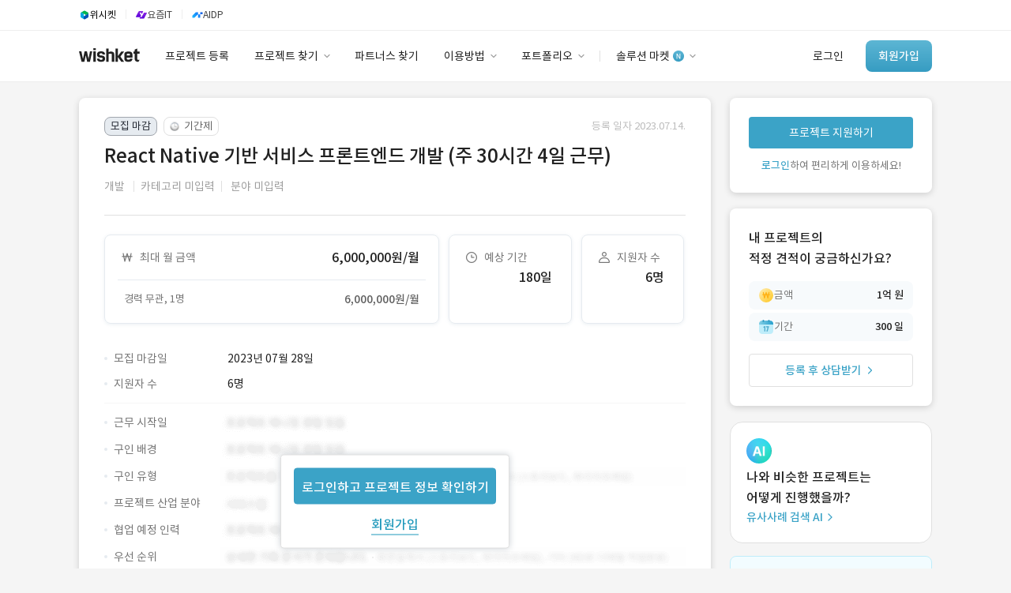

--- FILE ---
content_type: text/css
request_url: https://www.wishket.com/static/css/project/detail/detail.css?250528
body_size: 10850
content:
@font-face{font-family:"NotoSansKR";font-weight:700;src:url("/static/fonts/NotoSansKR-Bold.woff2") format("woff2"),url("/static/fonts/NotoSansKR-Bold.woff") format("woff"),url("/static/fonts/NotoSansKR-Bold.otf") format("opentype")}@font-face{font-family:"NotoSansKR";font-weight:500;src:url("/static/fonts/NotoSansKR-Medium.woff2") format("woff2"),url("/static/fonts/NotoSansKR-Medium.woff") format("woff"),url("/static/fonts/NotoSansKR-Medium.otf") format("opentype")}@font-face{font-family:"NotoSansKR";font-weight:400;src:url("/static/fonts/NotoSansKR-Regular.woff2") format("woff2"),url("/static/fonts/NotoSansKR-Regular.woff") format("woff"),url("/static/fonts/NotoSansKR-Regular.otf") format("opentype")}@font-face{font-family:"NotoSansKR";font-weight:300;src:url("/static/fonts/NotoSansKR-Light.woff2") format("woff2"),url("/static/fonts/NotoSansKR-Light.woff") format("woff"),url("/static/fonts/NotoSansKR-Light.otf") format("opentype")}@font-face{font-family:"NotoSansKR";font-weight:100;src:url("/static/fonts/NotoSansKR-Thin.woff2") format("woff2"),url("/static/fonts/NotoSansKR-Thin.woff") format("woff"),url("/static/fonts/NotoSansKR-Thin.otf") format("opentype")}ul{list-style:none}*{margin:0;padding:0;line-height:1;box-sizing:border-box}*:focus{outline:none}a{text-decoration:none;color:#212121}*{font-family:"NotoSansKR","Sans-serif";-webkit-font-smoothing:antialiased;-moz-osx-font-smoothing:grayscale;font-smoothing:antialiased}body{height:100%;background-color:#f5f5f5}html{height:100%}.title-1,.title-1-bold,.title-1-medium,.title-1-light{font-weight:700;font-size:48px;line-height:64px}.title-1-light{font-weight:300}.title-1-medium{font-weight:500}.title-1-bold{font-weight:700}.title-2,.title-2-bold,.title-2-medium,.title-2-light{font-size:32px;line-height:48px;font-weight:400}.title-2-light{font-weight:300}.title-2-medium{font-weight:500}.title-2-bold{font-weight:700}.subtitle-1,.subtitle-1-bold,.subtitle-1-medium,.subtitle-1-light{font-size:24px;line-height:36px;font-weight:400}.subtitle-1-light{font-weight:300}.subtitle-1-medium{font-weight:500}.subtitle-1-bold{font-weight:700}.subtitle-1-half,.subtitle-1-half-bold,.subtitle-1-half-medium,.subtitle-1-half-light{font-size:20px;line-height:30px;font-weight:400}.subtitle-1-half-light{font-weight:300}.subtitle-1-half-medium{font-weight:500}.subtitle-1-half-bold{font-weight:700}.subtitle-2,.subtitle-2-bold,.subtitle-2-medium,.subtitle-2-light{font-size:18px;line-height:28px;font-weight:400}.subtitle-2-light{font-weight:300}.subtitle-2-medium{font-weight:500}.subtitle-2-bold{font-weight:700}.text-button-1{font-size:18px;line-height:26px;font-weight:700}.body-1,.body-1-bold,.body-1-medium,.body-1-light{font-size:16px;line-height:26px;font-weight:400}.body-1-light{font-weight:300}.body-1-medium{font-weight:500}.body-1-bold{font-weight:700}.body-2,.body-2-bold,.body-2-medium,.project-view .mandatory-info-button,.body-2-light{font-size:14px;line-height:24px;font-weight:400}.body-2-light{font-weight:300}.body-2-medium,.project-view .mandatory-info-button{font-weight:500}.body-2-bold{font-weight:700}.body-3,.project-comment-group .comment-tooltip .inner-box:before,.project-content-layer .project-important-condition.term_based .represent-arrow,.project-view .project-detail-view .project-similar-layer .similar-project-card .project-unit-body .project-unit-info .project-skills-info .skill-chip,.project-view .project-detail-view .detail-section .client-section-wrap .client-section .action-layer .project-popularity-info .project-popularity-unit .project-popularity-value,.project-status-label div.status-mark .status-mark-tooltip,.project-status-label div.status-mark,.body-3-bold,.body-3-medium,.project-view .project-detail-view .float-private-box .href-link,.body-3-light{font-size:13px;line-height:20px;font-weight:400}.body-3-light{font-weight:300}.body-3-medium,.project-view .project-detail-view .float-private-box .href-link{font-weight:500}.body-3-bold{font-weight:700}.caption-1,.caption-1-bold,.caption-1-medium,.caption-1-light{font-size:12px;line-height:18px;font-weight:400}.caption-1-light{font-weight:300}.caption-1-medium{font-weight:500}.caption-1-bold{font-weight:700}.caption-2,.caption-2-bold,.caption-2-medium,.caption-2-light{font-size:11px;line-height:14px;font-weight:400}.caption-2-light{font-weight:300}.caption-2-medium{font-weight:500}.caption-2-bold{font-weight:700}.link-text{text-decoration:none;color:#3ba3c7;display:inline-block}.link-text.disabled{opacity:.4;cursor:not-allowed !important}.keep-word{word-break:keep-all}.no-size{font-size:0}.text200{color:#e0e0e0}.text300{color:#bdbdbd}.text400,.project-content-layer .project-detail-condition.term_based .project-detail-condition-row .condition-data-split .condition-data:not(:first-child):before,.project-content-layer .project-detail-condition.task_based .project-detail-condition-row .condition-data-split .condition-data:not(:first-child):before{color:#9e9e9e}.text500{color:#757575}.text600,.project-comment-group .comment-writer .comment-writer-username:not(.link-text){color:#616161}.text700{color:#424242}.text800{color:#313131}.text900{color:#212121}.text000{color:#fff}.text-orange{color:#ff6b21}.text-client{color:#2e6baa}.text-partner{color:#00a878}.text-wishket{color:#3ba3c7}.text-white{color:#fff}.text-red{color:#e52929}.text-nowrap{white-space:nowrap}.text-right{text-align:right}.flex-box,.project-view .project-detail-view .project-similar-layer .similar-project-card .project-unit-body .project-unit-info .category-text{display:flex;align-items:center}.flex-box.baseline,.project-view .project-detail-view .project-similar-layer .similar-project-card .project-unit-body .project-unit-info .baseline.category-text{align-items:baseline}.flex-box.start,.project-view .project-detail-view .project-similar-layer .similar-project-card .project-unit-body .project-unit-info .start.category-text{align-items:flex-start}.flex-box.space-between,.project-view .project-detail-view .project-similar-layer .similar-project-card .project-unit-body .project-unit-info .space-between.category-text{justify-content:space-between}.flex-box.content-center,.project-view .project-detail-view .project-similar-layer .similar-project-card .project-unit-body .project-unit-info .content-center.category-text{justify-content:center}.flex-box.wrap,.project-view .project-detail-view .project-similar-layer .similar-project-card .project-unit-body .project-unit-info .wrap.category-text{flex-wrap:wrap}.flex-box.gap-8,.project-view .project-detail-view .project-similar-layer .similar-project-card .project-unit-body .project-unit-info .gap-8.category-text{gap:8px}.flex-box.gap-16,.project-view .project-detail-view .project-similar-layer .similar-project-card .project-unit-body .project-unit-info .gap-16.category-text{gap:16px}.flex-box.inline,.project-view .project-detail-view .project-similar-layer .similar-project-card .project-unit-body .project-unit-info .inline.category-text{display:inline-flex}.hide{display:none}.btn.blur{opacity:.2;cursor:default}.mt4{margin-top:4px}.mb12{margin-bottom:12px}.project-status-label{position:relative;display:flex}.project-status-label div.status-mark{display:flex;align-items:center;padding:1px 7px;border:1px solid;border-radius:8px;cursor:default}.project-status-label div.status-mark span{font-size:10px;line-height:10px;margin-right:4px;display:inline-block;vertical-align:top}.project-status-label div.status-mark+.status-mark{margin-left:8px}.project-status-label div.status-mark.with-img{padding:1px 7px 1px 3px}.project-status-label div.status-mark .project-type-mark-img{width:20px;height:20px;margin-right:2px;padding:4px}.project-status-label div.status-mark .status-mark-tooltip{display:none;position:absolute;left:-1px;top:32px;padding:12px 16px;min-width:232px;justify-content:center;align-items:center;gap:8px;border-radius:12px;z-index:10;border:1px solid #e0e0e0;background:#fff;color:#616161;box-shadow:0px 1px 4px 0px rgba(0,0,0,.12)}.project-status-label div.status-mark .status-mark-tooltip .tooltip-arrow{position:absolute;top:-6px;width:100%}.project-status-label div.status-mark:hover .status-mark-tooltip{display:flex !important}.project-status-label.recruiting-status .project-type-mark{border-color:#e0e0e0;background-color:#fff;color:#616161;white-space:pre}.project-status-label.recruiting-status .recruiting-mark{border-color:#93dbc6;background-color:#ebfff9;color:#009c6f}.project-status-label.recruiting-status .client-mark{border-color:#a6bfde;background-color:#e3edfa;color:#26619e}.project-status-label.recruiting-status .new-mark{border-color:#abe3f2;background-color:#e8faff;color:#369cc2}.project-status-label.recruiting-status .closed-mark{border-color:#a1a6ad;background-color:#e6ebf0;color:#242933}.project-status-label.recruiting-status .ending-mark{border-color:#fb9;background-color:#fff0e8;color:#f4611d}.project-status-label.recruiting-status .private-mark{padding:2px 7px 0 !important;border-color:#a6bfde;background-color:#f5f9ff;color:#2e6baa}.project-status-label.recruiting-status .hide-mark{padding:2px 7px 0 !important;border-color:#ed9191;background-color:#fff5f5;color:#e52929}.project-view .mandatory-info-button{flex:1;display:flex;align-items:center;justify-content:center;height:48px;padding:12px 0;border:solid 1px #e0e0e0;border-radius:4px;color:#bdbdbd;background-color:#fff}.project-view .mandatory-info-button:before,.project-view .mandatory-info-button:after{content:"";background-size:14px 14px;height:14px;width:14px}.project-view .mandatory-info-button:before{margin-right:4px;background-image:url("/static/renewal/img/project/detail/icon-check-p-dimmed.svg")}.project-view .mandatory-info-button:after{margin-left:2px;background-image:url("/static/renewal/img/project/detail/btn-icon-go-s-gray-dimmed.svg")}.project-view .mandatory-info-button.active{cursor:pointer;border:solid 1px #ff6b21;color:#616161}.project-view .mandatory-info-button.active:before{background-image:url("/static/renewal/img/project/detail/icon-plus-orange.svg")}.project-view .mandatory-info-button.active:after{background-image:url("/static/renewal/img/project/detail/btn-icon-go-s-gray.svg")}.project-view .message-section .theme-warning{background-color:#fff9f5;border:solid 1px #ffd6bf}.project-view .message-section .theme-warning.ballon:after{content:"";position:absolute;bottom:0;left:50%;width:24px;height:24px;background-color:#fff9f5;border:solid 1px #ffd6bf;box-shadow:6px 5px 9px -9px #000,5px 6px 9px -9px #000;transform:rotate(45deg)}.project-view .project-detail-nav{display:none;position:fixed;background-color:#fff;left:0;right:0;top:0;z-index:10000;border-bottom:1px solid #e0e0e0}.project-view .project-detail-nav.similar-case-search-bar{background-color:#e8faff}.project-view .project-detail-nav.similar-case-search-bar .project-detail-nav-bar{text-align:center}.project-view .project-detail-nav.similar-case-search-bar .similar-guide-box{display:inline-block;vertical-align:top}.project-view .project-detail-nav.similar-case-search-bar .similar-guide-box.similar-icon{margin-top:3px;margin-right:12px}.project-view .project-detail-nav.similar-case-search-bar .similar-guide-box.similar-guide-button{margin-left:24px;border-radius:32px;background-color:#3ba3c7;padding:4px 12px 4px 16px;cursor:pointer}.project-view .project-detail-nav.similar-case-search-bar .similar-guide-box.similar-guide-button img{margin-left:4px;vertical-align:top;display:inline-block;margin-top:5px}.project-view .project-detail-nav .container{width:1080px;padding:16px 32px}.project-view .project-detail-nav .project-detail-nav-bar .project-detail-nav-item{display:inline-block}.project-view .project-detail-nav .project-detail-nav-bar .project-detail-nav-item+.project-detail-nav-item{margin-left:16px}.project-view .project-detail-nav .project-detail-nav-bar .project-detail-nav-item+.project-detail-nav-item::before{content:url("/static/renewal/img/project/detail/icon_project_category_dot_14.png");display:inline-block;padding-right:16px;vertical-align:middle;clear:both}.project-view .project-detail-nav .project-detail-nav-bar .project-detail-nav-item.active a{color:#3ba3c7;font-weight:700}.project-view .class-splitter{vertical-align:top}.project-view .project-detail-view{margin-top:20px}.project-view .project-detail-view::after{content:"";display:block;clear:both}.project-view .project-detail-view .container{width:1080px}.project-view .project-detail-view .container::after{content:"";display:block;clear:both}.project-view .project-detail-view .detail-section{display:flex}.project-view .project-detail-view .detail-section::after{content:" ";display:block;clear:both}.project-view .project-detail-view .detail-section .layer-divider{border:none;border-top:1px solid #e0e0e0}.project-view .project-detail-view .detail-section .layer-divider.mt40mb32{margin:40px 0 32px}.project-view .project-detail-view .detail-section .project-section{width:800px}.project-view .project-detail-view .detail-section .project-section .project-bottom-sticky-message{position:sticky;bottom:32px;padding:0 24px}.project-view .project-detail-view .detail-section .project-section .project-bottom-sticky-message .sticky-message-box{padding:12px 16px;border-radius:12px;box-shadow:0 1px 4px 0 rgba(230,235,240,.8);border:solid 1px #e6ebf0;background-color:#f7fafc;display:flex;align-items:center;gap:8px;justify-content:center}.project-view .project-detail-view .detail-section .project-section .project-bottom-sticky-message .sticky-message-box .link-text{display:flex;align-items:center;text-decoration:underline}.project-view .project-detail-view .detail-section .client-section-wrap{position:relative;margin-left:24px}.project-view .project-detail-view .detail-section .client-section-wrap .client-section{display:inline-block;width:256px;position:sticky;top:81px}.project-view .project-detail-view .detail-section .client-section-wrap .client-section .action-layer{display:flex;flex-direction:column;width:256px;padding:24px;gap:12px;border-radius:8px;background-color:#fff;box-shadow:0 2px 8px 0 rgba(0,0,0,.16);margin-bottom:20px}.project-view .project-detail-view .detail-section .client-section-wrap .client-section .action-layer.partners{margin-bottom:24px}.project-view .project-detail-view .detail-section .client-section-wrap .client-section .action-layer.is-private{padding:32px 16px 16px !important;gap:0 !important}.project-view .project-detail-view .detail-section .client-section-wrap .client-section .action-layer.is-private .private-box{display:flex;flex-direction:column;align-items:center;justify-content:center}.project-view .project-detail-view .detail-section .client-section-wrap .client-section .action-layer .client-guide-text{display:flex;gap:6px}.project-view .project-detail-view .detail-section .client-section-wrap .client-section .action-layer .client-click-to-action{border-top:1px solid #e0e0e0;padding-top:16px;display:flex;flex-direction:column;align-items:center;gap:8px}.project-view .project-detail-view .detail-section .client-section-wrap .client-section .action-layer .client-click-to-action .client-consultation-btn{width:100%;color:#fff}.project-view .project-detail-view .detail-section .client-section-wrap .client-section .action-layer .client-click-to-action .similar-consultation-number{color:#2e6baa}.project-view .project-detail-view .detail-section .client-section-wrap .client-section .action-layer .guest-click-to-action{display:flex;flex-direction:column;align-items:center}.project-view .project-detail-view .detail-section .client-section-wrap .client-section .action-layer .interest-button{align-items:center;text-align:center}.project-view .project-detail-view .detail-section .client-section-wrap .client-section .action-layer .interest-button:before{content:"";display:inline-block;margin-right:8px;background-size:14px 14px;height:14px;width:14px;vertical-align:middle}.project-view .project-detail-view .detail-section .client-section-wrap .client-section .action-layer .interest-button.interest-on:before{background-image:url("/static/renewal/img/project/search/btn-icon-like-s-on.png")}.project-view .project-detail-view .detail-section .client-section-wrap .client-section .action-layer .interest-button.interest-off:before{background-image:url("/static/renewal/img/project/search/btn-icon-like-s-off.png")}.project-view .project-detail-view .detail-section .client-section-wrap .client-section .action-layer .project-popularity-info{text-align:center;padding-top:7px;border-top:solid 1px #e0e0e0;width:216px}.project-view .project-detail-view .detail-section .client-section-wrap .client-section .action-layer .project-popularity-info .project-popularity-unit{display:inline-flex;align-items:center}.project-view .project-detail-view .detail-section .client-section-wrap .client-section .action-layer .project-popularity-info .project-popularity-unit:not(:first-child){margin-left:24px}.project-view .project-detail-view .detail-section .client-section-wrap .client-section .action-layer .project-popularity-info .project-popularity-unit .project-popularity-img{width:14px;height:14px;margin-right:4px;object-fit:contain;vertical-align:middle}.project-view .project-detail-view .detail-section .client-section-wrap .client-section .action-layer .project-popularity-info .project-popularity-unit .project-popularity-value{color:#9e9e9e}.project-view .project-detail-view .detail-section .client-section-wrap .client-section .action-layer .modal-resubmit-project{width:616px}.project-view .project-detail-view .detail-section .client-section-wrap .client-section .action-layer .modal-resubmit-project .content-group-complete,.project-view .project-detail-view .detail-section .client-section-wrap .client-section .action-layer .modal-resubmit-project .button-group-complete{display:none}.project-view .project-detail-view .detail-section .client-section-wrap .client-section .action-layer .modal-resubmit-project .button-group-submit button.theme-client{width:160px}.project-view .project-detail-view .detail-section .client-section-wrap .client-section .action-layer .modal-resubmit-project .modal__title{padding:24px 24px 24px 32px}.project-view .project-detail-view .detail-section .client-section-wrap .client-section .action-layer .modal-resubmit-project .modal__title .close_modal_button{float:right}.project-view .project-detail-view .detail-section .client-section-wrap .client-section .action-layer .modal-resubmit-project .modal__title .close_modal_button .close-modal-img{width:24px;height:24px}.project-view .project-detail-view .detail-section .client-section-wrap .client-section .action-layer .modal-resubmit-project .modal__body{border-top:solid 1px #e0e0e0;border-bottom:solid 1px #e0e0e0;padding:24px 32px;max-height:none}.project-view .project-detail-view .detail-section .client-section-wrap .client-section .action-layer .modal-resubmit-project .modal__body .resubmit-content-box{margin-top:12px}.project-view .project-detail-view .detail-section .client-section-wrap .client-section .action-layer .modal-resubmit-project .modal__body .resubmit-content-box .resubmit-content ul{list-style:none;font-size:14px;line-height:1}.project-view .project-detail-view .detail-section .client-section-wrap .client-section .action-layer .modal-resubmit-project .modal__body .resubmit-content-box .resubmit-content ul li+li{margin-top:12px}.project-view .project-detail-view .detail-section .client-section-wrap .client-section .action-layer .modal-resubmit-project .modal__body .resubmit-content-box .resubmit-content ul li:before{content:"·";margin-right:8px;color:#666}.project-view .project-detail-view .detail-section .client-section-wrap .client-section .action-layer .modal-resubmit-project .modal__body .resubmit-content-box .resubmit-content ul li .multiple-line-guide{display:inline-flex;flex-direction:column;gap:8px}.project-view .project-detail-view .detail-section .client-section-wrap .client-section .action-layer .modal-resubmit-project .modal__body .resubmit-content-box .additional-info-box{display:flex;align-items:flex-start;background-color:#f7fafc;padding:16px;border-radius:8px}.project-view .project-detail-view .detail-section .client-section-wrap .client-section .action-layer .modal-resubmit-project .modal__body .resubmit-content-box .additional-info-box img{margin-right:10px}.project-view .project-detail-view .detail-section .client-section-wrap .client-section .action-layer .modal-resubmit-project .modal__body .resubmit-content-box .additional-info-box .additional-info-title,.project-view .project-detail-view .detail-section .client-section-wrap .client-section .action-layer .modal-resubmit-project .modal__body .resubmit-content-box .additional-info-box .additional-info-content{margin:0;font-size:13px;line-height:1;color:#999}.project-view .project-detail-view .detail-section .client-section-wrap .client-section .action-layer .modal-resubmit-project .modal__body .resubmit-content-box .additional-info-box .additional-info-title{font-weight:bold}.project-view .project-detail-view .detail-section .client-section-wrap .client-section .action-layer .modal-resubmit-project .modal__body .resubmit-content-box .additional-info-box .additional-info-title+.additional-info-content{margin-top:12px}.project-view .project-detail-view .detail-section .client-section-wrap .client-section .action-layer .modal-resubmit-project .modal__body .resubmit-content-box .additional-info-box .additional-info-content+.additional-info-content{margin-top:8px}.project-view .project-detail-view .detail-section .client-section-wrap .client-section .action-layer .modal-resubmit-project .modal__body .resubmit-content-box #resubmitReasonBox{margin-top:24px;padding:12px 16px;background-color:#fafafa}.project-view .project-detail-view .detail-section .client-section-wrap .client-section .action-layer .modal-resubmit-project .modal__body .resubmit-content-box #resubmitReasonBox #resubmitBoxTitle{color:#616161;line-height:14px;cursor:pointer}.project-view .project-detail-view .detail-section .client-section-wrap .client-section .action-layer .modal-resubmit-project .modal__body .resubmit-content-box #resubmitReasonBox .toggle-box{display:none}.project-view .project-detail-view .detail-section .client-section-wrap .client-section .action-layer .modal-resubmit-project .modal__body .resubmit-content-box #resubmitReasonBox #textAreaWrap{margin-top:12px;padding:8px 12px;border:solid 1px #dedede;border-radius:4px;background-color:#fff}.project-view .project-detail-view .detail-section .client-section-wrap .client-section .action-layer .modal-resubmit-project .modal__body .resubmit-content-box #resubmitReasonBox #textAreaWrap #resubmitReason{width:100%;height:66px;border:none;outline:none;resize:none;overflow:hidden}.project-view .project-detail-view .detail-section .client-section-wrap .client-section .action-layer .modal-resubmit-project .modal__body .resubmit-content-box #resubmitReasonBox #textAreaWrap #resubmitReason::-webkit-input-placeholder{color:#bdbdbd}.project-view .project-detail-view .detail-section .client-section-wrap .client-section .action-layer .modal-resubmit-project .modal__body .resubmit-content-box #resubmitReasonBox #textAreaWrap #resubmitReason:-moz-placeholder{color:#bdbdbd}.project-view .project-detail-view .detail-section .client-section-wrap .client-section .action-layer .modal-resubmit-project .modal__body .resubmit-content-box #resubmitReasonBox #textAreaWrap #resubmitReason:-ms-input-placeholder{color:#bdbdbd !important}.project-view .project-detail-view .detail-section .client-section-wrap .client-section .action-layer .modal-resubmit-project .modal__body .resubmit-content-box #resubmitReasonBox #textAreaWrap #resubmitReason::placeholder{color:#bdbdbd}.project-view .project-detail-view .detail-section .client-section-wrap .client-section .action-layer .modal-resubmit-project .modal__body .resubmit-content-box #resubmitReasonBox #textAreaStatusBox{margin-top:8px;padding:0 12px;display:flex;justify-content:space-between}.project-view .project-detail-view .detail-section .client-section-wrap .client-section .action-layer .modal-resubmit-project .modal__body .resubmit-content-box #resubmitReasonBox #textAreaStatusBox p{font-size:13px;color:#9e9e9e}.project-view .project-detail-view .detail-section .client-section-wrap .client-section .action-layer .modal-resubmit-project .modal__body .resubmit-content-box #resubmitReasonBox .textarea-toggle{float:right}.project-view .project-detail-view .detail-section .client-section-wrap .client-section .action-layer .modal-resubmit-project .modal__body .resubmit-content-box #resubmitReasonBox .textarea-toggle:before{content:"";display:inline-block;background-size:14px 14px;height:14px;width:14px;vertical-align:text-bottom}.project-view .project-detail-view .detail-section .client-section-wrap .client-section .action-layer .modal-resubmit-project .modal__body .resubmit-content-box #resubmitReasonBox .textarea-toggle.closed:before{background-image:url("/static/img/modal_input_icon_down.svg")}.project-view .project-detail-view .detail-section .client-section-wrap .client-section .action-layer .modal-resubmit-project .modal__body .resubmit-content-box #resubmitReasonBox .textarea-toggle.opend:before{background-image:url("/static/img/modal_input_icon_up.svg")}.project-view .project-detail-view .detail-section .client-section-wrap .client-section .action-layer .modal-resubmit-project .modal__footer{padding:24px 32px}.project-view .project-detail-view .detail-section .client-section-wrap .client-section .action-layer .project-apply-btn{width:100%;background-color:#3ba3c7;color:#fff}.project-view .project-detail-view .client-layer .client-account-info{position:relative;min-height:54px}.project-view .project-detail-view .client-layer .client-account-info .client-account-info-img{position:absolute;top:0;left:0;width:50px;height:50px;border:1px solid #e0e0e0;border-radius:25px}.project-view .project-detail-view .client-layer .client-account-info .client-account-info-base{margin-left:62px}.project-view .project-detail-view .client-layer .client-account-info .client-account-info-base .client-account-info-base-username{display:inline-block;max-width:110px}.project-view .project-detail-view .client-layer .client-account-info .client-account-info-base .client-account-info-base-label{display:inline-block;margin-left:8px;vertical-align:top;margin-top:2px}.project-view .project-detail-view .client-layer .client-account-info .client-account-info-badge{margin-left:62px}.project-view .project-detail-view .client-layer .client-account-info .client-account-info-badge .client-badge-box{display:inline-block;position:relative}.project-view .project-detail-view .client-layer .client-account-info .client-account-info-badge .client-badge-box img{vertical-align:middle}.project-view .project-detail-view .client-layer .client-account-info .client-account-info-badge .client-badge-box .client-badge-name{display:inline-block;margin-left:4px}.project-view .project-detail-view .client-layer .client-account-info .client-account-info-badge .client-badge-box+.client-badge-box{margin-left:12px}.project-view .project-detail-view .client-layer .client-rating-info{padding:12px 0}.project-view .project-detail-view .client-layer .client-rating-info .client-rating-star-box{display:inline-block;vertical-align:middle}.project-view .project-detail-view .client-layer .client-rating-info .client-rating-point{display:inline-block;vertical-align:middle;margin-left:8px;margin-right:4px}.project-view .project-detail-view .client-layer .client-rating-info .client-rating-point .client-rating-count{vertical-align:top;margin-top:3px;display:inline-block}.project-view .project-detail-view .client-layer .client-rating-info .client-rating-detail-link{float:right}.project-view .project-detail-view .client-layer .client-rating-info .client-rating-detail-link .client-rating-detail-link-img{vertical-align:top;margin-top:5px}.project-view .project-detail-view .client-layer .client-project-info{padding-top:12px}.project-view .project-detail-view .client-layer .client-project-info .client-project-info-sub{border-left:2px solid #e0e0e0;border-left-radius:2px;padding-left:12px}.project-view .project-detail-view .client-layer .client-project-info .client-project-info-sub .client-project-info-sub-row .client-project-info-title{display:inline-block;width:126px;margin-right:16px}.project-view .project-detail-view .client-layer .client-project-info .client-project-info-sub .client-project-info-sub-row .client-project-info-data{display:inline-block;width:100px;text-align:right}.project-view .project-detail-view .client-layer .client-project-info .client-project-info-row .client-project-info-title{display:inline-block;width:140px;margin-right:16px}.project-view .project-detail-view .client-layer .client-project-info .client-project-info-row .client-project-info-data{display:inline-block;width:100px;text-align:right}.project-view .project-detail-view .client-layer .project-consultation-container{width:256px;display:flex;flex-direction:column;padding:24px;border-radius:8px;background:#fff;box-shadow:0 2px 8px 0 rgba(0,0,0,.16);margin-bottom:20px}.project-view .project-detail-view .client-layer .project-consultation-container .banner-rolling-container{margin-bottom:16px}.project-view .project-detail-view .client-layer .project-consultation-container .banner-rolling-container .banner-rolling{display:flex;justify-content:space-between;padding:8px 12px;border-radius:8px;background-color:#f7fafc}.project-view .project-detail-view .client-layer .project-consultation-container .banner-rolling-container .banner-rolling .banner-rolling-viewport{height:20px;overflow:hidden}.project-view .project-detail-view .client-layer .project-consultation-container .banner-rolling-container .banner-rolling .banner-rolling-viewport .viewport-container-price,.project-view .project-detail-view .client-layer .project-consultation-container .banner-rolling-container .banner-rolling .banner-rolling-viewport .viewport-container-days{display:flex;flex-direction:column;align-items:flex-end}.project-view .project-detail-view .client-layer .project-consultation-container .click-to-action{padding:8px 16px;border-radius:4px;display:flex;justify-content:center;align-items:center;background-color:#fff;color:#3ba3c7;border:1px solid #e0e0e0}.project-view .project-detail-view .client-layer .project-consultation-container .click-to-action.client{color:#2e6baa}.project-view .project-detail-view .client-layer .project-consultation-container .click-to-action .wishket-arrow{margin-left:2px;padding:3px 5px}.project-view .project-detail-view .client-layer .rolling-banner-container{width:256px;height:76px;overflow:hidden;margin-bottom:16px}.project-view .project-detail-view .client-layer .rolling-banner-container .banner-viewport{width:272px;display:flex;flex-direction:row}.project-view .project-detail-view .client-layer .dot-container{display:flex;justify-content:center;gap:16px}.project-view .project-detail-view .client-layer .dot-container .banner-dot{cursor:pointer;width:8px;height:8px;border-radius:50%;background-color:#e0e0e0}.project-view .project-detail-view .client-layer .dot-container .banner-dot.active{background-color:#3ba3c7}.project-view .project-detail-view .project-content-layer{padding:24px 32px 32px;background-color:#fff;border-radius:8px;box-shadow:0 2px 8px 0 rgba(0,0,0,.16)}.project-view .project-detail-view .project-content-layer .project-content-title .project-category{display:inline;vertical-align:middle}.project-view .project-detail-view .project-content-layer .project-content-title .project-category .category-wrapper{display:inline-block}.project-view .project-detail-view .project-content-layer .project-content-title .project-classification .category-divider{width:1px;height:14px;background-color:#e0e0e0;margin:0 8px;display:inline-block;position:relative;top:2px}.project-view .project-detail-view .project-content-layer .project-content-title .project-recruit-guide{float:right;margin-top:2px;display:flex;margin-left:auto}.project-view .project-detail-view .project-content-layer .project-content-condition .project-condition-additional-info{padding:8px 0;margin-top:-6px;text-align:center;background-color:#f7fafc;border-bottom-left-radius:8px;border-bottom-right-radius:8px}.project-view .project-detail-view .project-content-layer .project-content-condition .project-condition-additional-info .condition-additional-info-img{vertical-align:middle;margin-right:10px}.project-view .project-detail-view .project-content-layer .project-content-condition .project-condition-additional-info .condition-additional-info-text{color:#4d525c}.project-view .project-detail-view .project-content-layer .divide{margin:12px 0;padding:12px 0;border-top:1px solid #f5f5f5;border-bottom:1px solid #f5f5f5}.project-view .project-detail-view .project-content-layer .divide.task-based{border-top:none;padding-top:0;margin:8px 0 12px}.project-view .project-detail-view .project-content-layer .divide.term-based{border-bottom:none;padding-bottom:0}.project-view .project-detail-view .project-content-layer .project-description .project-description-box{word-break:break-all}.project-view .project-detail-view .project-content-layer .project-description .project-description-box a{color:#3ba3c7}.project-view .project-detail-view .project-content-layer .project-description .project-skills{position:relative}.project-view .project-detail-view .project-content-layer .project-description .project-skills .project-skills-title{display:inline-block}.project-view .project-detail-view .project-content-layer .project-description .project-skills .project-skills-box{display:inline-block;margin-left:20px;vertical-align:top;width:650px}.project-view .project-detail-view .project-content-layer .project-description .project-files .project-files-title .project-files-count{color:#ff6b21}.project-view .project-detail-view .project-content-layer .project-description .project-files .project-files-box{border-radius:12px;background-color:#f7fafc;padding:8px}.project-view .project-detail-view .project-content-layer .project-description .project-files .project-files-box .project-file-row{position:relative;padding:6px 13px;border-radius:8px;border:1px solid #e0e0e0;background-color:#fff;height:32px}.project-view .project-detail-view .project-content-layer .project-description .project-files .project-files-box .project-file-row .project-file-icon{position:absolute;left:13px;top:8px}.project-view .project-detail-view .project-content-layer .project-description .project-files .project-files-box .project-file-row .project-file-name{position:absolute;left:35px;right:175px}.project-view .project-detail-view .project-content-layer .project-description .project-files .project-files-box .project-file-row .project-file-size{position:absolute;left:560px;right:37px;text-align:right}.project-view .project-detail-view .project-content-layer .project-description .project-files .project-files-box .project-file-row .project-file-download-icon{position:absolute;right:13px;top:7px;cursor:pointer}.project-view .project-detail-view .project-content-layer .project-work-condition .condition-row-splitter{display:table-row;height:20px}.project-view .project-detail-view .project-content-layer .project-work-condition .project-work-condition-row{position:relative;display:table-row}.project-view .project-detail-view .project-content-layer .project-work-condition .project-work-condition-row .condition-box-splitter{display:table-cell;width:20px}.project-view .project-detail-view .project-content-layer .project-work-condition .project-work-condition-row .project-work-condition-box{display:table-cell;height:100%;position:relative;border-radius:8px;box-shadow:0 1px 4px 0 rgba(230,235,240,.8);border:1px solid #e6ebf0;padding:16px 24px;width:232px}.project-view .project-detail-view .project-content-layer .project-work-condition .project-work-condition-row .work-condition-data{margin-top:4px;margin-bottom:2px}.project-view .project-detail-view .project-content-layer .project-recruit-condition .recruit-condition-detail-box .recruit-condition-row:not(:first-child){margin-top:4px}.project-view .project-detail-view .project-content-layer .project-recruit-condition .recruit-condition-row{position:relative;height:24px}.project-view .project-detail-view .project-content-layer .project-recruit-condition .recruit-condition-row .recruit-condition-icon{position:absolute;top:5px}.project-view .project-detail-view .project-content-layer .project-recruit-condition .recruit-condition-row .recruit-condition-data{margin-left:20px}.project-view .project-detail-view .project-content-layer .project-prequestion-condition .prequestion-condition-box .prequestion-condition-row{position:relative}.project-view .project-detail-view .project-content-layer .project-prequestion-condition .prequestion-condition-box .prequestion-condition-row .prequestion-condition-icon{position:absolute;top:2px}.project-view .project-detail-view .project-content-layer .project-prequestion-condition .prequestion-condition-box .prequestion-condition-row .prequestion-condition-data{margin-left:28px}.project-view .project-detail-view .project-content-layer .project-meeting-condition .meeting-condition-box .meeting-condition-row{position:relative}.project-view .project-detail-view .project-content-layer .project-meeting-condition .meeting-condition-box .meeting-condition-row .meeting-condition-title{position:absolute;left:0}.project-view .project-detail-view .project-content-layer .project-meeting-condition .meeting-condition-box .meeting-condition-row .meeting-condition-data{margin-left:124px}.project-view .project-detail-view .project-content-layer .project-meeting-condition .meeting-condition-box .meeting-condition-row .meeting-condition-hide{margin:-5px -4px}.project-view .project-detail-view .project-content-layer .suggest-inspection-register-box{display:flex;flex-direction:column;margin-top:40px;padding:24px 24px 20px;border-top:1px solid #e6ebf0;background-color:#f7fafc}.project-view .project-detail-view .project-content-layer .suggest-inspection-register-box .trigger-project-register-inspection-modal{width:182px;border-radius:4px;border:1px solid #e0e0e0;background-color:#fff}.project-view .project-detail-view .float-login-box{display:flex;position:absolute;flex-direction:column;justify-content:center;padding:16px;border:solid 1px #e0e0e0;border-radius:4px;box-shadow:0 0 8px 0 #ccd1d6;background-color:#fff;z-index:1;left:50%;top:50%;-moz-transform:translate(-50%, -50%);-ms-transform:translate(-50%, -50%);-o-transform:translate(-50%, -50%);-webkit-transform:translate(-50%, -50%);transform:translate(-50%, -50%)}.project-view .project-detail-view .float-login-box .to_login{width:256px;height:46px;line-height:46px;text-align:center;border-radius:4px;border:solid 1px #369cc2;background-color:#3ba3c7;color:#fff !important}.project-view .project-detail-view .float-login-box .to_signup{color:#2099bb !important;border-bottom:solid 1px #2099bb;margin:12px auto 0}.project-view .project-detail-view .float-login-box.small{padding:12px}.project-view .project-detail-view .float-login-box.small .to_login{width:232px}.project-view .project-detail-view .float-login-box.small .to_signup{margin:8px auto 0}.project-view .project-detail-view .float-private-box{display:flex;position:absolute;flex-direction:column;align-items:center;justify-content:center;padding:24px 16px;border:solid 1px #e0e0e0;border-radius:12px;box-shadow:0px 0px 8px 0px rgba(204,209,214,.5);background-color:#fff;z-index:1;left:50%;top:50%;-moz-transform:translate(-50%, -50%);-ms-transform:translate(-50%, -50%);-o-transform:translate(-50%, -50%);-webkit-transform:translate(-50%, -50%);transform:translate(-50%, -50%)}.project-view .project-detail-view .float-private-box div{min-width:256px}.project-view .project-detail-view .float-private-box .href-link{display:flex;padding:8px 16px;justify-content:center;align-items:center;border-radius:8px;background:#3ba3c7;color:#fff !important}.project-view .project-detail-view .project-comment-layer{padding:24px 32px;background-color:#fff;border-radius:8px;box-shadow:0 2px 8px 0 rgba(0,0,0,.16)}.project-view .project-detail-view .project-comment-layer .comment-layer-title .comment-layer-count{color:#ff6b21}.project-view .project-detail-view .project-comment-layer .empty-comment-box{margin-top:24px;padding-bottom:40px;border-bottom:solid 1px #e0e0e0}.project-view .project-detail-view .project-comment-layer .empty-comment-box .empty-comment-img{display:block;margin:0 auto;height:60px;width:60px}.project-view .project-detail-view .project-comment-layer .empty-comment-box .empty-comment-text{text-align:center}.project-view .project-detail-view .project-comment-layer .client-account-info-base-label{margin-left:8px}.project-view .project-detail-view .project-similar-layer{border-radius:8px;box-shadow:0 2px 8px 0 rgba(0,0,0,.16);background-color:#fff}.project-view .project-detail-view .project-similar-layer .pipe{width:1px;height:16px !important;background-color:#e0e0e0 !important}.project-view .project-detail-view .project-similar-layer .project-category-or-role,.project-view .project-detail-view .project-similar-layer .project-field-or-level,.project-view .project-detail-view .project-similar-layer .project-level,.project-view .project-detail-view .project-similar-layer .project-field,.project-view .project-detail-view .project-similar-layer .project-field-subcategory{display:inline-block;padding-right:16px}.project-view .project-detail-view .project-similar-layer .project-category-or-role:before,.project-view .project-detail-view .project-similar-layer .project-field-or-level:before,.project-view .project-detail-view .project-similar-layer .project-level:before,.project-view .project-detail-view .project-similar-layer .project-field:before,.project-view .project-detail-view .project-similar-layer .project-field-subcategory:before{content:"";display:inline-block;margin-right:8px;background-size:14px 14px;height:14px;width:14px;vertical-align:middle}.project-view .project-detail-view .project-similar-layer .project-category-or-role:before{background-image:url("/static/renewal/img/project/search/icon_project_features_A.svg")}.project-view .project-detail-view .project-similar-layer .project-level:before,.project-view .project-detail-view .project-similar-layer .project-field-subcategory:before{background-image:url("/static/renewal/img/project/search/icon_project_features_B.svg")}.project-view .project-detail-view .project-similar-layer .project-field:before{background-image:url("/static/renewal/img/project/search/icon_project_features_C.svg")}.project-view .project-detail-view .project-similar-layer .similar-project-card{padding:24px 32px;border-radius:8px 8px 0 0;box-shadow:0 1px 0 0 var(--gray-200)}.project-view .project-detail-view .project-similar-layer .similar-project-card:not(:first-child){border-radius:0;border-top:solid 1px #e0e0e0}.project-view .project-detail-view .project-similar-layer .similar-project-card:last-child{border-radius:0 0 8px 8px}.project-view .project-detail-view .project-similar-layer .similar-project-card:hover{background-color:#fafafa}.project-view .project-detail-view .project-similar-layer .similar-project-card .project-unit-heading{position:relative}.project-view .project-detail-view .project-similar-layer .similar-project-card .project-unit-heading .project-title .project-link{color:#212121}.project-view .project-detail-view .project-similar-layer .similar-project-card .project-unit-heading .project-title .project-link:hover{color:#3ba3c7;cursor:pointer}.project-view .project-detail-view .project-similar-layer .similar-project-card .project-unit-heading .project-title .client-badge{margin-left:6px}.project-view .project-detail-view .project-similar-layer .similar-project-card .project-unit-heading .project-title .client-badge img{width:16px;height:16px}.project-view .project-detail-view .project-similar-layer .similar-project-card .project-unit-heading .project-title .client-badge .tooltip-container{padding:16px;width:max-content !important}.project-view .project-detail-view .project-similar-layer .similar-project-card .project-unit-heading .project-status-label{display:inline-flex !important}.project-view .project-detail-view .project-similar-layer .similar-project-card .interest-button{cursor:pointer;position:absolute;right:0;z-index:1}.project-view .project-detail-view .project-similar-layer .similar-project-card .interest-button .tooltip-container{padding:8px 12px;min-width:171px;width:max-content !important}.project-view .project-detail-view .project-similar-layer .similar-project-card .interest-button:before{content:"";display:inline-block;background-size:24px 24px;height:24px;width:24px;vertical-align:middle}.project-view .project-detail-view .project-similar-layer .similar-project-card .interest-button.interest-on:before{background-image:url("/static/renewal/img/project/search/btn-icon-like-on.png")}.project-view .project-detail-view .project-similar-layer .similar-project-card .interest-button.interest-off:before{background-image:url("/static/renewal/img/project/search/btn-icon-like-off.png")}.project-view .project-detail-view .project-similar-layer .similar-project-card .project-unit-body{margin-top:10px;display:flex}.project-view .project-detail-view .project-similar-layer .similar-project-card .project-unit-body .project-unit-info .project-sub-data-wrap{width:736px}.project-view .project-detail-view .project-similar-layer .similar-project-card .project-unit-body .project-unit-info .project-sub-data-wrap .divider{width:1px;height:14px;background-color:#eee;margin:0 8px}.project-view .project-detail-view .project-similar-layer .similar-project-card .project-unit-body .project-unit-info .project-sub-data-wrap.flex-box.gap10,.project-view .project-detail-view .project-similar-layer .similar-project-card .project-unit-body .project-unit-info .project-sub-data-wrap.gap10.category-text{gap:10px}.project-view .project-detail-view .project-similar-layer .similar-project-card .project-unit-body .project-unit-info .project-sub-data-wrap.flex-box.gap8,.project-view .project-detail-view .project-similar-layer .similar-project-card .project-unit-body .project-unit-info .project-sub-data-wrap.gap8.category-text{gap:8px}.project-view .project-detail-view .project-similar-layer .similar-project-card .project-unit-body .project-unit-info .estimated-data{margin-left:8px}.project-view .project-detail-view .project-similar-layer .similar-project-card .project-unit-body .project-unit-info .estimated-data .estimated-data-unit{margin-left:2px}.project-view .project-detail-view .project-similar-layer .similar-project-card .project-unit-body .project-unit-info .estimated{line-height:24px}.project-view .project-detail-view .project-similar-layer .similar-project-card .project-unit-body .project-unit-info .estimated:before{content:"";display:inline-block;margin-right:4px;background-size:14px 24px;height:20px;width:14px;vertical-align:top}.project-view .project-detail-view .project-similar-layer .similar-project-card .project-unit-body .project-unit-info .estimated.estimated-price:before{background-image:url("/static/renewal/img/project/search/icon-project-features.png")}.project-view .project-detail-view .project-similar-layer .similar-project-card .project-unit-body .project-unit-info .estimated.estimated-term:before{background-image:url("/static/renewal/img/project/search/icon-project-clock.png")}.project-view .project-detail-view .project-similar-layer .similar-project-card .project-unit-body .project-unit-info .category-text:before{content:"";display:inline-block;margin-right:6px;background-size:14px 14px;height:14px;width:14px}.project-view .project-detail-view .project-similar-layer .similar-project-card .project-unit-body .project-unit-info .category-text.category:before{background-image:url("/static/renewal/img/project/search/icon-project-category.png")}.project-view .project-detail-view .project-similar-layer .similar-project-card .project-unit-body .project-unit-info .category-text.subcategory:before{background-image:url("/static/renewal/img/project/search/icon-project-subcategory.png")}.project-view .project-detail-view .project-similar-layer .similar-project-card .project-unit-body .project-unit-info .project-skills-info{padding-right:12px;overflow:hidden;text-overflow:ellipsis;white-space:nowrap;max-width:383px;color:#616161}.project-view .project-detail-view .project-similar-layer .similar-project-card .project-unit-body .project-unit-info .project-skills-info .skill-chip{padding:2px 8px;border-radius:8px;background-color:#eee;display:inline-block;overflow:hidden;text-overflow:ellipsis;white-space:nowrap;color:#616161}.project-view .project-detail-view .project-similar-layer .similar-project-card .project-unit-body .project-unit-info .project-skills-info .skill-chip+.skill-chip{margin-left:8px}.project-view .project-detail-view .project-similar-layer .similar-project-card .project-unit-body .project-unit-info .client-location-tag{display:flex;align-items:center;margin-right:6px}.project-view .project-detail-view .project-similar-layer .similar-project-card .project-unit-body .project-unit-info .client-location-tag .client-location{color:#757575;width:max-content;display:inline-block;vertical-align:super}.project-view .project-detail-view .project-similar-layer .similar-project-card .project-unit-body .project-unit-info .client-location-tag .client-location:before{content:"";display:inline-block;background-image:url("/static/renewal/img/project/search/icon-project-location.png");background-size:14px 14px;height:14px;width:14px;vertical-align:text-top}.project-view .project-detail-view .project-similar-layer .similar-project-card .project-unit-body .project-unit-info .date-tag .date-info{display:inline-block;width:max-content}.project-view .project-detail-view .project-similar-layer .similar-project-card .project-unit-status{margin:36px 0 0 40px;flex:1}.project-view .project-detail-view .project-similar-layer .similar-project-card .project-unit-status .application-status-box{padding-bottom:12px;border-bottom:solid 1px #eee}.project-view .project-detail-view .project-similar-layer .similar-project-card .project-unit-status .application-status-box .application-status:first-child{margin-bottom:6px}.project-view .project-detail-view .project-similar-layer .similar-project-card .project-unit-status .application-status-box .application-status .deadline-date strong,.project-view .project-detail-view .project-similar-layer .similar-project-card .project-unit-status .application-status-box .application-status .applicant-status strong{font-weight:500}.project-view .project-detail-view .project-similar-layer .similar-project-card .project-unit-status .application-status-box .application-status .deadline-date:before,.project-view .project-detail-view .project-similar-layer .similar-project-card .project-unit-status .application-status-box .application-status .applicant-status:before{content:"";display:inline-block;margin-right:4px;background-size:24px 24px;height:24px;width:24px;vertical-align:bottom}.project-view .project-detail-view .project-similar-layer .similar-project-card .project-unit-status .application-status-box .application-status .deadline-date:before{background-image:url("/static/renewal/img/project/search/icon-project-deadline-clock.png")}.project-view .project-detail-view .project-similar-layer .similar-project-card .project-unit-status .application-status-box .application-status .applicant-status:before{background-image:url("/static/renewal/img/project/search/icon-project-applicant.png")}.project-view .project-detail-view .project-similar-layer .similar-project-card .project-unit-status .interest-status-box{display:flex;padding-top:12px}.project-view .project-detail-view .project-similar-layer .similar-project-card .project-unit-status .interest-status-box .status-wrap:not(:last-of-type){margin-right:12px}.project-view .project-detail-view .project-similar-layer .similar-project-card .project-unit-status .interest-status-box .status-icon{display:inline-block;width:14px;margin-right:4px}.project-view .project-detail-view .project-similar-layer .similar-project-card .project-unit-status .interest-status-box .status-icon .tooltip-container{padding:16px;width:max-content !important;text-align:left}.project-view .project-detail-view .project-similar-layer .similar-project-card .project-unit-status .interest-status-box .status-icon.view-status .tooltip-container,.project-view .project-detail-view .project-similar-layer .similar-project-card .project-unit-status .interest-status-box .status-icon.interest-status .tooltip-container{min-width:200px}.project-view .project-detail-view .project-similar-layer .similar-project-card .project-unit-status .interest-status-box .status-icon.comment-status>.tooltip-container{min-width:208px}.project-view .project-detail-view .project-similar-layer .similar-project-card .project-unit-status .interest-status-box .status-icon:before{content:"";display:inline-block;margin-right:4px;background-size:14px 14px;height:14px;width:14px;vertical-align:middle}.project-view .project-detail-view .project-similar-layer .similar-project-card .project-unit-status .interest-status-box .status-icon.view-status:before{background-image:url("/static/renewal/img/project/search/post-icon-view.png")}.project-view .project-detail-view .project-similar-layer .similar-project-card .project-unit-status .interest-status-box .status-icon.comment-status:before{background-image:url("/static/renewal/img/project/search/post-icon-comment.png")}.project-view .project-detail-view .project-similar-layer .similar-project-card .project-unit-status .interest-status-box .status-icon.interest-status:before{background-image:url("/static/renewal/img/project/search/btn-icon-like-s-off.png")}.project-view .subcategory-box{display:inline-block;padding:2px 8px;border-radius:8px;background-color:#eee;margin-right:8px;margin-bottom:8px}.mandatory-alert-container{position:relative;padding:16px;border:solid 1px #ffd6bf;background-color:#fff9f5;border-radius:4px;box-shadow:0 1px 4px 0 rgba(255,107,33,.16)}.mandatory-alert-container.tooltip-alert:before,.mandatory-alert-container.tooltip-alert:after{content:"";display:block;position:absolute;bottom:-13.5px;right:128px;width:0;height:0;border-style:solid;box-sizing:border-box;transform-origin:0 0;transform:rotate(-45deg);border-width:8px}.mandatory-alert-container.tooltip-alert:before{z-index:-1;bottom:-15.5px;box-shadow:0 0 4px 1px rgba(255,107,33,.16);border-color:rgba(0,0,0,0) rgba(0,0,0,0) #ffd6bf #ffd6bf}.mandatory-alert-container.tooltip-alert:after{bottom:-14px;border-color:rgba(0,0,0,0) rgba(0,0,0,0) #fff9f5 #fff9f5}.mandatory-alert-container .warning-icon{margin-right:10px}.mandatory-alert-container .alert-title{display:flex;align-items:center}.mandatory-alert-container .mandatory-info-wrap{display:flex;margin-top:16px}.mandatory-alert-container .mandatory-info-wrap .mandatory-info-button:not(:first-child){margin-left:8px}#mandatoryModal .modal-dialog{width:400px;margin:80px auto 0}#mandatoryModal .modal-dialog .modal-content{position:relative;margin:0;padding:0;border-radius:8px !important;-webkit-border-radius:8px !important;-moz-border-radius:8px !important;box-shadow:0 1px 8px 0 rgba(0,0,0,.32)}#mandatoryModal .modal-dialog .modal-content .modal-header{padding:40px 32px 28px;text-align:center;word-break:keep-all}#mandatoryModal .modal-dialog .modal-content .status-tooltip{position:relative;margin-bottom:6px;white-space:nowrap;display:inline-flex;align-items:center;color:#fff;padding:4px 12px 4px 6px;background-color:#4d525c;border-radius:13px}#mandatoryModal .modal-dialog .modal-content .status-tooltip.row{margin-left:62px}#mandatoryModal .modal-dialog .modal-content .status-tooltip.row:after{left:18%}#mandatoryModal .modal-dialog .modal-content .status-tooltip.middle{margin-left:160px}#mandatoryModal .modal-dialog .modal-content .status-tooltip.middle.left:after{left:20%}#mandatoryModal .modal-dialog .modal-content .status-tooltip.middle.center{margin-left:110px}#mandatoryModal .modal-dialog .modal-content .status-tooltip.middle.center:after{left:50%;margin-left:-12px}#mandatoryModal .modal-dialog .modal-content .status-tooltip.middle.right:after{right:25%}#mandatoryModal .modal-dialog .modal-content .status-tooltip.middle.right{margin-left:182px}#mandatoryModal .modal-dialog .modal-content .status-tooltip.high{margin-left:calc(100% - 162px - 40px)}#mandatoryModal .modal-dialog .modal-content .status-tooltip.high:after{right:24%}#mandatoryModal .modal-dialog .modal-content .status-tooltip:after{content:"";display:block;position:absolute;bottom:-11px;border-width:6px;border-style:solid;border-color:#4d525c rgba(0,0,0,0) rgba(0,0,0,0) rgba(0,0,0,0)}#mandatoryModal .modal-dialog .modal-content .status-tooltip .save-icon{margin-right:6px;height:14px;width:14px}#mandatoryModal .modal-dialog .modal-content .mandatory-progress{position:relative;height:8px;background-color:#eee}#mandatoryModal .modal-dialog .modal-content .mandatory-progress .status-progress{height:100%;border-top-right-radius:4px;border-bottom-right-radius:4px;background-image:linear-gradient(to right, #63c9ab 0%, #00a878 100%)}#mandatoryModal .modal-dialog .modal-content .modal-body{padding:32px;background-color:#fff9f5;border-bottom-right-radius:8px;border-bottom-left-radius:8px}#mandatoryModal .modal-dialog .modal-content .modal-body .mandatory-info-button{width:100%}#mandatoryModal .modal-dialog .modal-content .modal-body .mandatory-info-button:not(:first-child){margin-top:12px}#mandatoryModal .modal-dialog .close-modal-button{position:absolute;top:26px;right:24px;height:24px;width:24px;background-image:url("/static/renewal/img/project/search/popup-icon-close.png");background-size:24px}.pipe{width:1px;height:14px;background-color:#eee}.project-register-inspection-modal{display:none;z-index:100001;position:fixed;top:0;left:0;width:100%;height:100%;background-color:rgba(0,0,0,.4)}.project-register-inspection-modal .project-modal-container{position:relative;top:100px;left:33%;width:616px;background-color:#fff;border-radius:12px}.project-register-inspection-modal .project-modal-container .project-modal-header{padding:24px 32px 23px;display:flex;justify-content:space-between;border-bottom:1px solid #e0e0e0}.project-register-inspection-modal .project-modal-container .project-modal-header .project-modal-close-btn{cursor:pointer}.project-register-inspection-modal .project-modal-container .project-modal-body{padding:24px 32px;height:344px}.project-register-inspection-modal .project-modal-container .project-modal-body .modal-body-title{margin-bottom:24px}.project-register-inspection-modal .project-modal-container .project-modal-body .project-detail-container{border-radius:8px;border:1px solid #e6ebf0;padding:20px 24px;margin-bottom:20px}.project-register-inspection-modal .project-modal-container .project-modal-body .project-detail-container .project-detail-numbers{display:flex}.project-register-inspection-modal .project-modal-container .project-modal-body .project-detail-container .project-detail-numbers .project-detail-numbers-header{display:flex;gap:4px;margin-right:12px}.project-register-inspection-modal .project-modal-container .project-modal-body .project-detail-container .project-detail-skills-list{max-width:480px;overflow:hidden;text-overflow:ellipsis;white-space:nowrap}.project-register-inspection-modal .project-modal-container .project-modal-body .project-detail-container .project-detail-skills-list .skill-tag{display:inline-block;padding:2px 8px;background-color:#eee;border-radius:8px;margin-right:8px}.project-register-inspection-modal .project-modal-container .project-successfully-submitted{display:none;padding:24px 32px;height:388px}.project-register-inspection-modal .project-modal-container .project-modal-guidance{display:flex;gap:8px;align-items:center;justify-content:center;background-color:#f7fafc;padding:12px 32px}.project-register-inspection-modal .project-modal-container .project-modal-guidance .project-modal-guidance-text{color:#a1a6ad}.project-register-inspection-modal .project-modal-container .project-modal-footer{border-top:1px solid #e0e0e0;padding:15px 32px 16px;display:flex;justify-content:flex-end;align-items:center}.project-register-inspection-modal .project-modal-container .project-modal-footer .pilsuhangmok-please-check{display:none;width:397px;margin-right:16px;color:#e52929}.project-register-inspection-modal .project-modal-container .project-modal-footer .close-btn{display:none;width:268px;background-color:#a1a6ad;color:#fff;margin-right:16px}.project-register-inspection-modal .project-modal-container .project-modal-footer .project-register-btn{background-color:#2e6baa;color:#fff}.project-register-inspection-modal .project-modal-container .project-modal-footer .submitted-project-btn{display:none;width:268px;background-color:#2e6baa;color:#fff}.project-content-layer .project-important-condition.task_based{display:flex}.project-content-layer .project-important-condition.task_based .project-condition-box{border:1px solid #e6ebf0;border-radius:8px;box-shadow:0 1px 4px 0 rgba(230,235,240,.8);vertical-align:top}.project-content-layer .project-important-condition.task_based .project-condition-box.project-budget{position:inherit}.project-content-layer .project-important-condition.task_based .project-condition-box.project-budget .project-budget-group-box{margin:16px 16px 18px;padding:12px 8px 0;border-top:1px solid #e6ebf0}.project-content-layer .project-important-condition.task_based .project-condition-box.project-budget .project-budget-group-box .project-budget-group-row{display:flex;justify-content:space-between;align-items:center}.project-content-layer .project-important-condition.task_based .project-condition-box.project-budget .project-budget-group-box .project-budget-group-row:not(:last-child){margin-bottom:2px}.project-content-layer .project-important-condition.task_based .project-condition-box .condition-box-title::after{content:"";display:table;clear:both}.project-content-layer .project-important-condition.task_based .project-condition-box .condition-box-title .condition-box-icon{display:inline-block;vertical-align:middle}.project-content-layer .project-important-condition.task_based .project-condition-box .condition-box-title .condition-box-name{display:inline-block;vertical-align:middle;margin-left:4px}.project-content-layer .project-important-condition.task_based .project-condition-box .project-condition-data-wrapper{display:flex;justify-content:space-between;flex-wrap:wrap;gap:14px;align-items:center;margin:16px 24px 16px 16px}.project-content-layer .project-important-condition.task_based .project-condition-box .project-condition-data{margin-left:auto}.project-content-layer .project-important-condition.task_based .project-budget{width:300px}.project-content-layer .project-important-condition.task_based .project-term,.project-content-layer .project-important-condition.task_based .project-applicant{width:202px}.project-content-layer .project-important-condition.task_based .project-condition-box+.project-condition-box{margin-left:16px}.project-content-layer .project-detail-condition.task_based .project-detail-condition-row{display:flex;align-items:flex-start}.project-content-layer .project-detail-condition.task_based .project-detail-condition-row .condition-title{display:flex;align-items:center;width:156px;flex-shrink:0}.project-content-layer .project-detail-condition.task_based .project-detail-condition-row .condition-title .condition-icon{width:4px;height:4px;margin-right:8px;border-radius:50%;background-color:#e6ebf0}.project-content-layer .project-detail-condition.task_based .project-detail-condition-row .condition-data .condition-detail{word-break:break-word}.project-content-layer .project-detail-condition.task_based .project-detail-condition-row .condition-data .condition-accent{display:inline-block;vertical-align:top;margin-top:3px;color:#ff6b21}.project-content-layer .project-detail-condition.task_based .project-detail-condition-row .condition-data .condition-hide{margin:0 -10px}.project-content-layer .project-detail-condition.task_based .project-detail-condition-row .condition-data-split .condition-data:not(:first-child):before{content:"·";padding:0 6px}.project-content-layer .project-detail-condition.task_based .project-detail-condition-row:not(:last-child){margin-bottom:8px}.project-content-layer .project-detail-condition.task_based .project-detail-condition-row:not(:last-child):first-child{margin-bottom:0 !important}.project-content-layer .project-important-condition.term_based{display:flex}.project-content-layer .project-important-condition.term_based .project-condition-box{border:1px solid #e6ebf0;border-radius:8px;box-shadow:0 1px 4px 0 rgba(230,235,240,.8);vertical-align:top}.project-content-layer .project-important-condition.term_based .project-condition-box.project-budget{position:inherit}.project-content-layer .project-important-condition.term_based .project-condition-box.project-budget .project-budget-group-box{margin:16px 16px 18px;padding:12px 8px 0;border-top:1px solid #e6ebf0}.project-content-layer .project-important-condition.term_based .project-condition-box.project-budget .project-budget-group-box .project-budget-group-row{display:flex;justify-content:space-between;align-items:center}.project-content-layer .project-important-condition.term_based .project-condition-box.project-budget .project-budget-group-box .project-budget-group-row:not(:last-child){margin-bottom:2px}.project-content-layer .project-important-condition.term_based .project-condition-box .condition-box-title::after{content:"";display:table;clear:both}.project-content-layer .project-important-condition.term_based .project-condition-box .condition-box-title .condition-box-icon{display:inline-block;vertical-align:middle}.project-content-layer .project-important-condition.term_based .project-condition-box .condition-box-title .condition-box-name{display:inline-block;vertical-align:middle;margin-left:4px}.project-content-layer .project-important-condition.term_based .project-condition-box .project-condition-data-wrapper{display:flex;justify-content:space-between;flex-wrap:wrap;gap:14px;align-items:center;margin:16px 24px 16px 16px}.project-content-layer .project-important-condition.term_based .project-condition-box .project-condition-data{margin-left:auto}.project-content-layer .project-important-condition.term_based .project-target-info{border-radius:8px;padding:20px 24px 24px 24px;background-color:#fff;border:1px solid #e6ebf0;border-left:4px solid #00a878;width:100%}.project-content-layer .project-important-condition.term_based .project-target-info.closed{border-left:4px solid #787d85}.project-content-layer .project-important-condition.term_based .project-target-info .project-target-role{border-bottom:1px solid #e6ebf0;padding-bottom:20px}.project-content-layer .project-important-condition.term_based .project-target-info .project-target-detail{padding-top:20px}.project-content-layer .project-important-condition.term_based .project-target-info .project-target-detail .project-target-detail-header .detail-header-info{display:inline-block;vertical-align:top;position:relative}.project-content-layer .project-important-condition.term_based .project-target-info .project-target-detail .project-target-detail-header .detail-header-info .label-inline-tooltip{position:absolute;top:0;left:30px}.project-content-layer .project-important-condition.term_based .project-target-info .project-target-detail .project-target-detail-header .detail-header-info .label-inline-tooltip .tooltip-text{width:300px}.project-content-layer .project-important-condition.term_based .project-target-info .project-target-detail .project-target-detail-header .detail-header-info.level{width:140px}.project-content-layer .project-important-condition.term_based .project-target-info .project-target-detail .project-target-detail-header .detail-header-info.level img{vertical-align:top;display:inline-block;margin-left:4px;margin-top:3px}.project-content-layer .project-important-condition.term_based .project-target-info .project-target-detail .project-target-detail-header .detail-header-info.experience{width:calc(100% - 192px)}.project-content-layer .project-important-condition.term_based .project-target-info .project-target-detail .project-target-detail-header .detail-header-info.budget{text-align:right}.project-content-layer .project-important-condition.term_based .project-target-info .project-target-detail .project-target-detail-row{margin-top:12px}.project-content-layer .project-important-condition.term_based .project-target-info .project-target-detail .project-target-detail-row .project-target-detail-row-info{display:inline-block;vertical-align:top}.project-content-layer .project-important-condition.term_based .project-target-info .project-target-detail .project-target-detail-row .project-target-detail-row-info.level{width:140px}.project-content-layer .project-important-condition.term_based .project-target-info .project-target-detail .project-target-detail-row .project-target-detail-row-info.level img{vertical-align:top;display:inline-block;margin-left:4px;margin-top:3px}.project-content-layer .project-important-condition.term_based .project-target-info .project-target-detail .project-target-detail-row .project-target-detail-row-info.experience{display:inline-flex;flex:1;align-items:center;white-space:nowrap}.project-content-layer .project-important-condition.term_based .project-target-info .project-target-detail .project-target-detail-row .project-target-detail-row-info.experience:after{content:"";height:1px;width:100%;border-bottom:dashed 1px #e6ebf0;margin:0 16px}.project-content-layer .project-important-condition.term_based .project-target-info .project-target-detail .project-target-detail-row .project-target-detail-row-info.budget{text-align:right}.project-content-layer .project-important-condition.term_based .project-target-info .project-target-detail .project-target-detail-row .project-target-detail-row-info-wrapper{display:inline-flex;justify-content:space-between;width:540px}.project-content-layer .project-important-condition.term_based .project-target-info .project-target-condition{padding:12px 16px 16px;margin-top:24px;background-color:#f7fafc;border-radius:8px}.project-content-layer .project-important-condition.term_based .project-target-info .project-target-condition .target-condition-row+.target-condition-row{margin-top:8px}.project-content-layer .project-important-condition.term_based .project-target-info .project-target-condition .target-condition-row .condition-row-title{width:108px;display:inline-block;margin-right:16px}.project-content-layer .project-important-condition.term_based .project-target-info .project-target-condition .target-condition-row .condition-row-data{display:inline-block}.project-content-layer .project-important-condition.term_based .project-target-info .project-target-condition .target-condition-row .condition-row-data .condition-accent{display:inline-block;vertical-align:top;margin-top:3px;color:#ff6b21}.project-content-layer .project-important-condition.term_based .project-target-info .project-target-condition .target-require-skills-box{margin-top:24px}.project-content-layer .project-important-condition.term_based .project-target-info .project-target-condition .target-require-skills-box:empty{margin-top:0}.project-content-layer .project-important-condition.term_based .project-budget{width:424px}.project-content-layer .project-important-condition.term_based .project-term{width:156px}.project-content-layer .project-important-condition.term_based .project-applicant{width:130px}.project-content-layer .project-important-condition.term_based .represent-arrow{padding:2px 10px;border-radius:4px;margin-right:6px;border:solid 1px #ffeeb8;background-color:#fff9e0;color:#ff6b21}.project-content-layer .project-important-condition.term_based .project-condition-box+.project-condition-box{margin-left:12px}.project-content-layer .project-detail-condition.term_based .project-detail-condition-row{display:flex;align-items:flex-start}.project-content-layer .project-detail-condition.term_based .project-detail-condition-row .condition-title{display:flex;align-items:center;width:156px;flex-shrink:0}.project-content-layer .project-detail-condition.term_based .project-detail-condition-row .condition-title .condition-icon{width:4px;height:4px;margin-right:8px;border-radius:50%;background-color:#e6ebf0}.project-content-layer .project-detail-condition.term_based .project-detail-condition-row .condition-data .condition-detail{word-break:break-word}.project-content-layer .project-detail-condition.term_based .project-detail-condition-row .condition-data .condition-accent{display:inline-block;vertical-align:top;margin-top:3px;color:#ff6b21}.project-content-layer .project-detail-condition.term_based .project-detail-condition-row .condition-data .condition-hide{margin:0 -10px}.project-content-layer .project-detail-condition.term_based .project-detail-condition-row .condition-data-split .condition-data:not(:first-child):before{content:"·";padding:0 6px}.project-content-layer .project-detail-condition.term_based .project-detail-condition-row:not(:last-child){margin-bottom:8px}.project-content-layer .target-level-info{display:flex;align-items:center;gap:6px}.project-content-layer .target-level-info+.target-level-info{margin-top:4px}.project-comment-group .comment-writer{position:relative}.project-comment-group .comment-writer .comment-writer-img{position:absolute;width:20px;height:20px;border-radius:10px;border:1px solid #e0e0e0;left:0;top:2px}.project-comment-group .comment-writer .comment-writer-username{margin-left:28px;display:inline-block}.project-comment-group .comment-writer .comment-secret{display:inline-block;margin-bottom:-2px;margin-left:4px}.project-comment-group .comment-row{padding-top:16px;padding-bottom:20px;border-bottom:1px solid #e0e0e0;position:relative}.project-comment-group .comment-row .comment-alert{margin-left:56px}.project-comment-group .comment-row .comment-box{position:relative}.project-comment-group .comment-row .comment-row-reply-icon{position:absolute;left:24px;top:18px}.project-comment-group .comment-row .comment-row-reply-icon+.comment-reply-wrapper{margin-left:56px}.project-comment-group .comment-row .comment-body{word-break:break-all}.project-comment-group .comment-tooltip .title{margin-bottom:4px}.project-comment-group .comment-tooltip .content{margin-bottom:12px}.project-comment-group .comment-tooltip .inner-box{padding:12px;background-color:#fafafa;border-radius:4px;opacity:.9;word-break:keep-all}.project-comment-group .comment-tooltip .inner-box:before{margin-right:4px;content:"•";display:block;color:#9e9e9e}.project-comment-group .comment-alert{position:relative;margin-bottom:12px;padding:14px 16px;border:solid 1px #bfedfa;background-color:#f2fcff;border-radius:4px}.project-comment-group .comment-alert.close{display:none}.project-comment-group .comment-alert .alert-tooltip-icon{margin-left:8px}.project-comment-group .comment-alert .close-icon{position:absolute;cursor:pointer;top:16px;right:16px}.project-comment-group .comment-create-box-wrapper{padding:16px 0}.project-comment-group .comment-create-box{border:1px solid #e0e0e0;border-radius:4px}.project-comment-group .comment-create-box .comment-need-login-box{padding:12px}.project-comment-group .comment-create-box .comment-writer{margin:8px 12px}.project-comment-group .comment-create-box .comment-create-textarea{border:none;width:100%;resize:none;margin:0;padding-left:12px;padding-right:12px;color:#616161}.project-comment-group .comment-create-box .comment-create-textarea::placeholder{color:#bdbdbd}.project-comment-group .comment-create-box .comment-create-guide{background-color:#f7fafc;padding:12px 16px;border-bottom:1px solid #e6ebf0}.project-comment-group .comment-create-box .comment-create-action{padding:16px 12px}.project-comment-group .comment-create-box .comment-create-action .secret-comment-option{display:inline-block}.project-comment-group .comment-create-box .comment-create-action .secret-comment-option+.btn{margin-top:-4px}


--- FILE ---
content_type: application/javascript; charset=UTF-8
request_url: https://www.wishket.com/static/renewal/thirdparty/wishket-component/js/radiocheck.js
body_size: 19048
content:
;(function ($, window) {
  "use strict";
  var newObject = {},
      defaults = {
        type: "default",
        align: "vertical",
        width: "inherit"
    },

    UiRadioCheck = function (node, options){
    this.node = node;
    this.$node = $(this.node);
    this.settings = $.extend({}, defaults, options);
    this.init();
  };

  var OSName="Unknown OS";
  if (navigator.appVersion.indexOf("Win")!=-1) OSName="window__tooltip";
  else if (navigator.appVersion.indexOf("Mac")!=-1) OSName="mac__tooltip";

  UiRadioCheck.prototype = {
    init: function(){
      var type = this.$node.attr("type");
      if(this.settings.type === "tree"){
        this.createHtml('checkbox', this.$node.find("input:checkbox"));
      }else{
        if(type === 'checkbox'){
          if(this.settings.type === "chip"){
            this.createHtml('chip');
          }else{
            this.settings.type === "default" ? this.createHtml('checkbox') : (this.settings.type === "card-checkbox" ? this.createCard('card-checkbox') : this.createCard('card-checkbox-wide'));
          }
        }else if(type === 'radio'){
          this.settings.type === "default" ? this.createHtml('radio') : (this.settings.type === "card-radio" ? this.createCard('card-radio') : this.createCard('card-radio-wide'));
        }
      }
    },

    toggle: function(state, node, className){
      if(state){
        node.addClass(className);
      }else{
        node.removeClass(className);
      }
    },

    createCard: function(type){
      var self = this,
          disabled = this.$node.attr("disabled") ? ' disabled' : '',
          inputName = this.$node.attr("name"),
          theme,
          cardImg = this.$node.siblings(".card-img-box"),
          cardText = this.$node.siblings(".card-text"),
          cardTooltip = this.$node.siblings(".card-tooltip");
      if(this.$node.attr("class") && this.$node.attr("class").match(/(theme-)\w+/g)){
        theme = this.$node.attr("class").match(/(theme-)\w+/g)[0];
      }
      if(type === "card-radio"){
        this.$node.wrap('<label class="card-radio '+theme+disabled+'"><span></span></label>');
        this.$node.after('<span><span class="dot"></span></span>');
      }else if(type === "card-radio-wide"){
        this.$node.wrap('<label class="card-radio-wide '+theme+disabled+'"><span></span></label>');
        this.$node.after('<span><span class="dot"></span></span>');
      }else if(type === "card-checkbox"){
        this.$node.wrap('<label class="card-checkbox '+theme+disabled+'"><span></span></label>');
        this.$node.after('<span class="arrow"><svg xmlns="http://www.w3.org/2000/svg" viewBox="0 0 16 16"><g fill="none" fill-rule="evenodd"><path class="checked-icon" stroke="#FFF" stroke-linecap="round" stroke-linejoin="round" stroke-width="1.6" d="M4 7.8L7 11l5-6"></path></g></svg></span>');
      }else if(type === "card-checkbox-wide"){
        this.$node.wrap('<label class="card-checkbox-wide '+theme+disabled+'"><span></span></label>');
        this.$node.after('<span class="arrow"><svg xmlns="http://www.w3.org/2000/svg" viewBox="0 0 16 16"><g fill="none" fill-rule="evenodd"><path class="checked-icon" stroke="#FFF" stroke-linecap="round" stroke-linejoin="round" stroke-width="1.6" d="M4 7.8L7 11l5-6"></path></g></svg></span>');
      }
      this.$node.parent().parent().append(cardImg);
      this.$node.parent().parent().append(cardText);
      this.$node.parent().parent().append(cardTooltip);
      cardTooltip ? self.toggle("true", cardTooltip, OSName) : null;
      this.$node.parent().parent().css("width", this.settings.width);
      type === "card-radio-wide" || type === "card-checkbox-wide" ? (this.$node.parent().siblings(".card-text").children(".subtext").height() > 30 ? this.$node.parent().parent().css("padding", "16px 16px 16px 116px") : null) : null;
      this.$node.is(":checked") === true ? self.toggle(true, this.$node.parent().parent(), "selected") : null;
      this.$node.on("change", function(){
        var $this = $(this);
        if(type === "card-radio" || type === "card-radio-wide"){
          self.toggle(false, $("input[name="+inputName+"]").parent().parent(), 'selected');
          self.toggle(true, $this.parent().parent(), "selected");
        }else{
          $this.is(":checked") === true ? self.toggle(true, $this.parent().parent(), "selected") : self.toggle(false, $this.parent().parent(), "selected");
        }
      });
    },

    treeCheck: function(state, node){
      if(state){
        node.prop("checked", true);
      }else{
        node.prop("checked", false);
      }
    },

    createHtml: function(type, node){
      var self = this,
          theme,
          disabled = this.$node.attr("disabled") ? ' disabled' : '',
          subText = this.$node.siblings("p").html(),
          subTextClass = subText ? ' detail-text' : '',
          label = this.$node.siblings("label").html(),
          addon = this.$node.siblings("input"),
          datepicker = this.$node.siblings(".ui-datepicker");

      label ? this.$node.siblings("label").remove() : null;
      subText ? this.$node.siblings("p").remove() : null;

      if(this.$node.attr("class") && this.$node.attr("class").match(/(theme-)\w+/g)){
        theme = this.$node.attr("class").match(/(theme-)\w+/g)[0];
      }
      theme = theme ? theme.split("theme-")[1] : '';

      if(this.settings.type === "tree"){
        this.$node.addClass("tree-checkbox");
        node.each(function(){
          var $this = $(this);
          if($this.attr("class") && $this.attr("class").match(/(theme-)\w+/g)){
            theme = $this.attr("class").match(/(theme-)\w+/g)[0];
          }
          theme = theme ? theme.split("theme-")[1] : '';
          disabled = $this.attr("disabled") ? ' disabled' : '';
          subText = $this.siblings("p").text();
          subTextClass = subText ? ' detail-text' : '';
          label = $this.siblings("label").text();
          addon = $this.siblings("input");
          label ? $this.siblings("label").remove() : null;
          subText ? $this.siblings("p").remove() : null;
          $this.wrap('<label class="checkbox-'+theme+disabled+subTextClass+'"><span></span></label>');
          $this.after('<span class="arrow"><svg xmlns="http://www.w3.org/2000/svg" viewBox="0 0 16 16"><g fill="none" fill-rule="evenodd"><path class="checked-icon" stroke="#FFF" stroke-linecap="round" stroke-linejoin="round" stroke-width="1.6" d="M4 7.8L7 11l5-6"></path></g></svg></span>');
          if(subText){
            $this.parent().after('<div><span>'+label+'</span><p>'+subText+'</p></div>');
          }else{
            $this.parent().after('<span>'+label+'</span>');
          }
        });

        node.on("click", function(){
          var $this = $(this),
              parent = $(this).parentsUntil('.tree-checkbox').find('label').not('.sub-tree label'),
              isChecked = $this.is(":checked"),
              minusicon = '<svg xmlns="http://www.w3.org/2000/svg" viewBox="0 0 16 16"><g fill="none" fill-rule="evenodd"><path class="indeterminate-icon" style="stroke-dashoffset:29.7833385;" stroke="#FFF" stroke-linecap="round" stroke-linejoin="round" stroke-width="1.6" d="M4 8h8"></path></g></svg>',
              checkedicon = '<svg xmlns="http://www.w3.org/2000/svg" viewBox="0 0 16 16"><g fill="none" fill-rule="evenodd"><path class="checked-icon" style="stroke-dashoffset:29.7833385;" stroke="#FFF" stroke-linecap="round" stroke-linejoin="round" stroke-width="1.6" d="M4 7.8L7 11l5-6"></path></g></svg>';

          if(isChecked === true){
            self.treeCheck(true, $this.parent().parent().parent().find("input[type='checkbox']"));
            self.treeCheck(true, parent.children().children("input"));
            parent.children().children("span").children("svg").remove();
            parent.children().children("span").append(checkedicon);
            self.toggle(false, parent.children().children("span"), "minus-icon");
            self.toggle(true, parent.children().children("span"), "arrow");
            parent.children().children("span").children("svg").children().children().css("stroke-dashoffset", "0");
            parent.siblings(".sub-tree").each(function(){
              var $this = $(this),
                  listCheck;

              $this.find("input[type='checkbox']").each(function(){
                var $this = $(this);
                if($this.is(":checked") === false){
                  listCheck = false;
                  return false;
                }
                listCheck = true;
              });
              if(listCheck){
                self.toggle(true, $this.siblings("label").children().children("span.minus-icon"), "arrow");
                $this.siblings("label").children().children("span.minus-icon").children("svg").remove();
                self.toggle(false, $this.siblings("label").children().children("span.minus-icon"), "minus-icon");
                $this.siblings("label").children().children("span.arrow").append(checkedicon);
                $this.siblings("label").children().children("span.arrow").children("svg").children().children().css("stroke-dashoffset", "0");
              }
            });
          }else{
            if($this.siblings("span").hasClass("arrow")){
              self.treeCheck(false, $this.parent().parent().parent().find("input[type='checkbox']"));
              parent.siblings(".sub-tree").each(function(){
                var $this = $(this);
                if($this.find("input[type='checkbox']").is(":checked")){
                  self.toggle(true, $this.siblings("label").children().children("span.arrow"), "minus-icon");
                  $this.siblings("label").children().children("span.arrow").children("svg").remove();
                  self.toggle(false, $this.siblings("label").children().children("span.arrow"), "arrow")
                  $this.siblings("label").children().children("span.minus-icon").append(minusicon);
                  $this.siblings("label").children().children("span.minus-icon").children("svg").children().children().css("stroke-dashoffset", "0");
                }else{
                  var listCheck;
                  self.treeCheck(false, $this.siblings("label").children().children("input[type='checkbox']"));
                  $this.parentsUntil('.tree-checkbox').siblings("label").siblings(".sub-tree").each(function(){
                    $this.find("input").each(function(){
                      if($this.is(":checked") === true){
                        listCheck = true;
                        return false;
                      };
                      listCheck = false;
                    });
                    if(!listCheck){
                      self.treeCheck(false, $this.parentsUntil('.tree-checkbox').children("label").children().children("input"));
                    }
                  });
                }
              });
            }else{
              self.toggle(false, $this.parent().parent().parent().find("input[type='checkbox']").siblings("span"), "minus-icon");
              self.toggle(true, $this.parent().parent().parent().find("input[type='checkbox']").siblings("span"), "arrow");
              self.treeCheck(true, $this.parent().parent().parent().find("input[type='checkbox']"));
              var parentCheckbox = $(this).parentsUntil('.tree-checkbox').find('label').not('.sub-tree label');
              parentCheckbox.each(function(){
                var listCheck;
                $(this).siblings(".sub-tree").find("input[type='checkbox']").each(function(){
                  var $this = $(this);
                  if($this.is(":checked") === false){
                    listCheck = false;
                    return false;
                  };
                  listCheck = true;
                });
                if(listCheck){
                  $this.next().children("svg").remove();
                  self.toggle(false, $this.next(), "minus-icon");
                  self.toggle(true, $this.next(), "arrow");
                  $this.next().append(checkedicon);
                  $this.next().children("svg").children().children().css("stroke-dashoffset", "0");
                }
              });
            }
          }
        });
      }else{
        if(addon.length > 0){
          this.$node.is(":checked") ? addon.attr('disabled', false) : addon.attr('disabled', true);
          addon.remove();
          if(type==='checkbox'){
            this.$node.wrap('<div class="addon"><label class="checkbox-'+theme+disabled+subTextClass+'"><span></span></label></div>');
            this.$node.after('<span class="arrow"><svg xmlns="http://www.w3.org/2000/svg" viewBox="0 0 16 16"><g fill="none" fill-rule="evenodd"><path class="checked-icon" stroke="#FFF" stroke-linecap="round" stroke-linejoin="round" stroke-width="1.6" d="M4 7.8L7 11l5-6"></path></g></svg></span>');
          }else if(type==='radio'){
            this.$node.wrap('<div class="addon"><label class="radio-'+theme+disabled+subTextClass+'"><span></span></label></div>');
            this.$node.after('<span><span class="dot"></span></span>');
          }
          this.$node.parent().parent().parent().append(addon);
          addon.wrap('<div class="default-input-'+theme+'"></div')
          this.$node.parent().after('<span></span>');
        }else if(datepicker.length > 0){
          this.$node.is(":checked") ? datepicker.children("input").attr('disabled', false) : datepicker.children("input").attr('disabled', true);
          if(type==='checkbox'){
            this.$node.wrap('<div class="addon"><label class="checkbox-'+theme+disabled+subTextClass+'"><span></span></label></div>');
            this.$node.after('<span class="arrow"><svg xmlns="http://www.w3.org/2000/svg" viewBox="0 0 16 16"><g fill="none" fill-rule="evenodd"><path class="checked-icon" stroke="#FFF" stroke-linecap="round" stroke-linejoin="round" stroke-width="1.6" d="M4 7.8L7 11l5-6"></path></g></svg></span>');
          }else if(type==='radio'){
            this.$node.wrap('<div class="addon"><label class="radio-'+theme+disabled+subTextClass+'"><span></span></label></div>');
            this.$node.after('<span><span class="dot"></span></span>');
          }
          this.$node.parent().parent().parent().append(datepicker);
          this.$node.parent().after('<span></span>');
        }else{
          if(type==='checkbox'){
            this.$node.wrap('<label class="checkbox-'+theme+disabled+subTextClass+'"><span></span></label>');
            this.$node.after('<span class="arrow"><svg xmlns="http://www.w3.org/2000/svg" viewBox="0 0 16 16"><g fill="none" fill-rule="evenodd"><path class="checked-icon" stroke="#FFF" stroke-linecap="round" stroke-linejoin="round" stroke-width="1.6" d="M4 7.8L7 11l5-6"></path></g></svg></span>');
          }else if(type==='radio'){
            this.$node.wrap('<label class="radio-'+theme+disabled+subTextClass+'"><span></span></label>');
            this.$node.after('<span><span class="dot"></span></span>');
          }else if(type==='chip'){
            this.$node.wrap('<label class="chip-choice-'+theme+disabled+'"></label>');
            this.$node.after('<span>'+label+'</span>');
          }

          if(subText){
            this.$node.parent().after('<div><span>'+label+'</span><p>'+subText+'</p></div>');
          }else{
            type==='chip' ? null : this.$node.parent().after('<span>'+label+'</span>');
          }
        }

        if (/Edge/.test(navigator.userAgent)) {
          if(addon.length > 0 || datepicker.length > 0){
            addon.length > 0 ? addon.parent().after('<div class="addon__edge-bg" />') : null;
            datepicker.length > 0 ? datepicker.after('<div class="addon__edge-bg" />') : null;
            var $edge__bg = this.$node.parent().parent().parent().find(".addon__edge-bg"),
                $checked = this.$node,
                self = this;

            $edge__bg.on("change click", function(){
              $(this).siblings("div").children("input").trigger("click");
              $(this).siblings("div").children("input").trigger("focus");
              $(this).siblings("div").children("input").trigger("change");
            });
          }
        }

        if(addon.length > 0 || datepicker.length > 0){
          var $addonbox = this.$node.parent().parent().parent().find(".addon-input").parent(),
              $checked = this.$node
          self.addonClickEvent($addonbox, $checked);
        }

        this.$node.on("change click", function(){
          var $this = $(this);
          if(type==='radio'){
            if(addon.length > 0 || datepicker.length > 0){
              var addonInput = $this.parent().parent().parent().parent().parent().find(".addon-input");
              self.addonEvent(true, 'radio', addonInput, $this.parent().parent().siblings("div").children("input"));
              $this.parent().parent().siblings("div").children("input").focus();
            }else{
              var addonInput = $this.parent().parent().parent().parent().find(".addon-input");
              self.addonEvent(false, 'radio', addonInput);
            }
          }else{
            if(addon.length > 0 || datepicker.length > 0){
              if($this.is(":checked")){
                self.addonEvent(true, 'checkbox', addonInput, $this.parent().parent().siblings("div").children("input"));
                $this.parent().parent().siblings("div").children("input").focus();
              }else{
                self.addonEvent(false, 'checkbox', addonInput, $this.parent().parent().siblings("div").children("input"));
              }
            }
          }
        });
      }
    },
    addonClickEvent: function(node, $checked){
      var self = this;
      node.on("change click", function(){
        var $this = $(this);
        if($checked.is(":checked") === false){
          var addonInput = $this.parent().parent().parent().parent().parent().find(".addon-input");
          self.addonEvent(true, $checked.attr("type"), addonInput, $(this).children("input"));
          $(this).children("input").focus();
          /Edge/.test(navigator.userAgent) ? $(this).children("input").trigger("focus") : null;
          $checked.prop("checked", true);
        }
      });
    },
    addonEvent: function(state, type, input, node){
      if(type === 'radio'){
        input.each(function(){
          $(this).attr('disabled', true);
          /Edge/.test(navigator.userAgent) ? $(this).parent().siblings(".addon__edge-bg").css("z-index", "9999999") : null;
        });
      }
      if(state){
        node.attr('disabled', false);
        /Edge/.test(navigator.userAgent) ? node.parent().siblings(".addon__edge-bg").css("z-index", "-9999999") : null;
      }else if(!state && node){
        node.attr('disabled', true);
        /Edge/.test(navigator.userAgent) ? node.parent().siblings(".addon__edge-bg").css("z-index", "9999999") : null;
      }
    }
  };
  $.fn.uiRadioCheck=function(options){
    return this.each(function(i){
      newObject[i] = new UiRadioCheck(this, options);
    });
  };
})(jQuery, window);

--- FILE ---
content_type: image/svg+xml
request_url: https://www.wishket.com/static/renewal/img/global/gnb_yozmit.svg
body_size: 1298
content:
<svg width="14" height="14" viewBox="0 0 14 14" fill="none" xmlns="http://www.w3.org/2000/svg">
<g id="GNB">
<path id="Fill" fill-rule="evenodd" clip-rule="evenodd" d="M4.37987 2C3.97778 2 3.6083 2.22574 3.41759 2.58764L0.0528669 8.97762C-0.103962 9.27535 0.106965 9.63651 0.437745 9.63651H5.5346L6.58076 7.6498L4.97814 4.37225C4.90546 4.22371 5.0111 4.04882 5.17367 4.04882H6.3712C6.53686 4.04882 6.68814 4.14446 6.76227 4.29589L7.5252 5.85616L9.20879 2.65897C9.36561 2.36115 9.15469 2 8.82391 2H4.37987Z" fill="url(#paint0_linear_521_118)"/>
<path id="Fill_2" fill-rule="evenodd" clip-rule="evenodd" d="M10.2668 3.96387L7.48173 9.31454C7.40577 9.46038 7.25741 9.55155 7.09576 9.55155H5.52293L4.79106 10.9414C4.63415 11.2392 4.84516 11.6004 5.17585 11.6004H9.61994C10.0219 11.6004 10.3916 11.3746 10.5821 11.0126L13.9469 4.62275C14.1038 4.32502 13.8928 3.96387 13.562 3.96387H10.2668Z" fill="url(#paint1_linear_521_118)"/>
</g>
<defs>
<linearGradient id="paint0_linear_521_118" x1="4.63083" y1="2" x2="4.63083" y2="9.63651" gradientUnits="userSpaceOnUse">
<stop stop-color="#8E2DE2"/>
<stop offset="1" stop-color="#5A00DB"/>
</linearGradient>
<linearGradient id="paint1_linear_521_118" x1="9.36899" y1="3.96387" x2="9.36899" y2="11.6004" gradientUnits="userSpaceOnUse">
<stop stop-color="#8E2DE2"/>
<stop offset="1" stop-color="#5A00DB"/>
</linearGradient>
</defs>
</svg>


--- FILE ---
content_type: image/svg+xml
request_url: https://www.wishket.com/static/renewal/img/project/detail/wishket-arrow.svg
body_size: 152
content:
<svg width="7" height="10" viewBox="0 0 7 10" fill="none" xmlns="http://www.w3.org/2000/svg">
<path id="Vector" d="M1.5 9L5.5 5L1.5 1" stroke="#3BA3C7" stroke-width="1.2" stroke-linecap="round" stroke-linejoin="round"/>
</svg>
